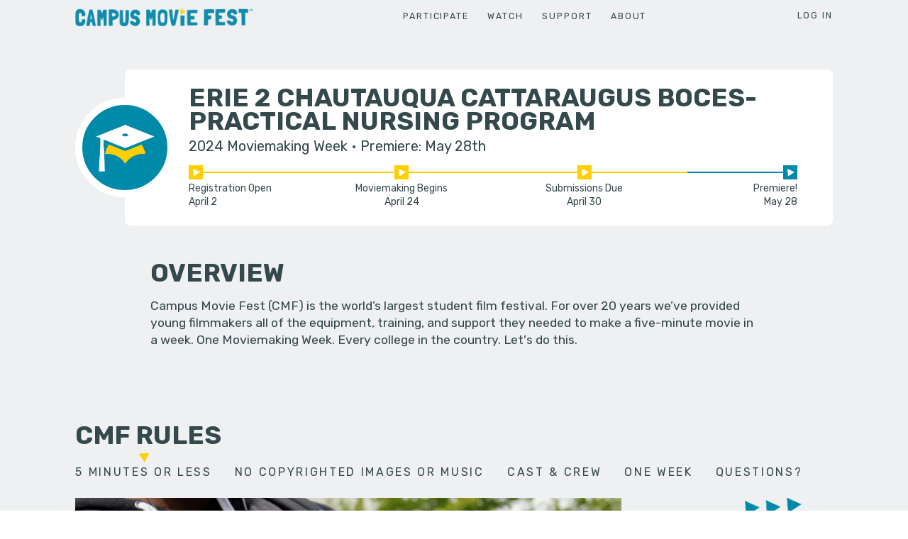

--- FILE ---
content_type: text/html; charset=utf-8
request_url: https://campusmoviefest.com/schools/3578-erie_2_chautauqua_cattaraugus_boces-practical_nursing_program?&&&ng-view=
body_size: 1227
content:
<div content-for="title">Erie 2 Chautauqua Cattaraugus BOCES-Practical Nursing Program</div><a class="edit-page" target="_blank" ui-sref="admin_pages_path({type: &#39;Page::School&#39;, resource_id: ctrl.params.id})">Edit page</a><div class="school-page"><div class="page-header-wrapper not-fw"><div class="page-header"><div class="page-header_avatar" ng-class="{&#39;noprofilepic&#39;: !ctrl.school.icon}" ng-style="ctrl.school.icon &amp;&amp; {&#39;background-image&#39;: &#39;url(&#39;+ctrl.school.icon.body.thumb_pageheader.url+&#39;)&#39;}"></div><div class="page-header_main"><div class="page-header_info"><h1 ng-bind="::ctrl.school.name"></h1></div></div><div class="page-header_summaries"><div ng-repeat="event_category in ctrl.event_categories"><summary-event event="event_category" event-name="event_category.name" is-category="true" ng-if="event_category" register-btns="true"></summary-event></div><div ng-repeat="noncategory_event in ctrl.noncategory_events"><summary-event event="noncategory_event" register-btns="true"></summary-event></div></div><div class="page-header__schedule_details" ng-class="{&#39;opened&#39;: showInfo}" ng-show="ctrl.current_event.id"><div class="page-header__schedule_details_inner rtable"><div class="rtable_th">Events</div><div class="rtable_th">Date</div><div class="rtable_th">Time</div><div class="rtable_th">Location</div><div class="rtable_td1">Info Session<span ng-if="showDate(&#39;session2&#39;)"> #1</span></div><div class="rtable_td_" ng-bind="(ctrl.current_event.session_date || &#39;TBA&#39;)"></div><div class="rtable_td_" ng-bind="(ctrl.current_event.session_time || &#39;TBA&#39;)"></div><div class="rtable_td_" ng-bind="(ctrl.current_event.session_location || &#39;TBA&#39;)"></div><div class="rtable_td1" ng-if="showDate(&#39;session2&#39;)">Info Session #2</div><div class="rtable_td_" ng-bind="(ctrl.current_event.session2_date || &#39;TBA&#39;)" ng-if="showDate(&#39;session2&#39;)"></div><div class="rtable_td_" ng-bind="(ctrl.current_event.session2_time || &#39;TBA&#39;)" ng-if="showDate(&#39;session2&#39;)"></div><div class="rtable_td_" ng-bind="(ctrl.current_event.session2_location || &#39;TBA&#39;)" ng-if="showDate(&#39;session2&#39;)"></div><div class="rtable_td1">Launch</div><div class="rtable_td_" ng-bind="(ctrl.current_event.launch_date || &#39;TBA&#39;)"></div><div class="rtable_td_" ng-bind="(ctrl.current_event.launch_time || &#39;TBA&#39;)"></div><div class="rtable_td_" ng-bind="(ctrl.current_event.launch_location || &#39;TBA&#39;)"></div><div class="rtable_td1">Support Session<span ng-if="showDate(&#39;support2&#39;)"> #1</span></div><div class="rtable_td_" ng-bind="(ctrl.current_event.support1_date || &#39;TBA&#39;)"></div><div class="rtable_td_" ng-bind="(ctrl.current_event.support1_time || &#39;TBA&#39;)"></div><div class="rtable_td_" ng-bind="(ctrl.current_event.support1_location || &#39;TBA&#39;)"></div><div class="rtable_td1" ng-if="showDate(&#39;support2&#39;)">Support Session #2</div><div class="rtable_td_" ng-bind="(ctrl.current_event.support2_date || &#39;TBA&#39;)" ng-if="showDate(&#39;support2&#39;)"></div><div class="rtable_td_" ng-bind="(ctrl.current_event.support2_time || &#39;TBA&#39;)" ng-if="showDate(&#39;support2&#39;)"></div><div class="rtable_td_" ng-bind="(ctrl.current_event.support2_location || &#39;TBA&#39;)" ng-if="showDate(&#39;support2&#39;)"></div><div class="rtable_td1" ng-if="showDate(&#39;support3&#39;)">Support Session #3</div><div class="rtable_td_" ng-bind="(ctrl.current_event.support3_date || &#39;TBA&#39;)" ng-if="showDate(&#39;support3&#39;)"></div><div class="rtable_td_" ng-bind="(ctrl.current_event.support3_time || &#39;TBA&#39;)" ng-if="showDate(&#39;support3&#39;)"></div><div class="rtable_td_" ng-bind="(ctrl.current_event.support3_location || &#39;TBA&#39;)" ng-if="showDate(&#39;support3&#39;)"></div><div class="rtable_td1" ng-if="showDate(&#39;support4&#39;)">Support Session #4</div><div class="rtable_td_" ng-bind="(ctrl.current_event.support4_date || &#39;TBA&#39;)" ng-if="showDate(&#39;support4&#39;)"></div><div class="rtable_td_" ng-bind="(ctrl.current_event.support4_time || &#39;TBA&#39;)" ng-if="showDate(&#39;support4&#39;)"></div><div class="rtable_td_" ng-bind="(ctrl.current_event.support4_location || &#39;TBA&#39;)" ng-if="showDate(&#39;support4&#39;)"></div><div class="rtable_td1">Collection</div><div class="rtable_td_" ng-bind="(ctrl.current_event.collection_date || &#39;TBA&#39;)"></div><div class="rtable_td_" ng-bind="(ctrl.current_event.collection_time || &#39;TBA&#39;)"></div><div class="rtable_td_" ng-bind="(ctrl.current_event.collection_location || &#39;TBA&#39;)"></div><div class="rtable_td1">Premiere</div><div class="rtable_td_" ng-bind="(ctrl.current_event.premiere_date || &#39;TBA&#39;)"></div><div class="rtable_td_" ng-bind="(ctrl.current_event.premiere_time || &#39;TBA&#39;)"></div><div class="rtable_td_" ng-bind="(ctrl.current_event.premiere_location || &#39;TBA&#39;)"></div></div></div></div></div><page-section ng-repeat="section in ctrl.partner_page.page_sections" section="section"></page-section><page-section ng-repeat="section in ctrl.page.page_sections" section="section"></page-section></div>